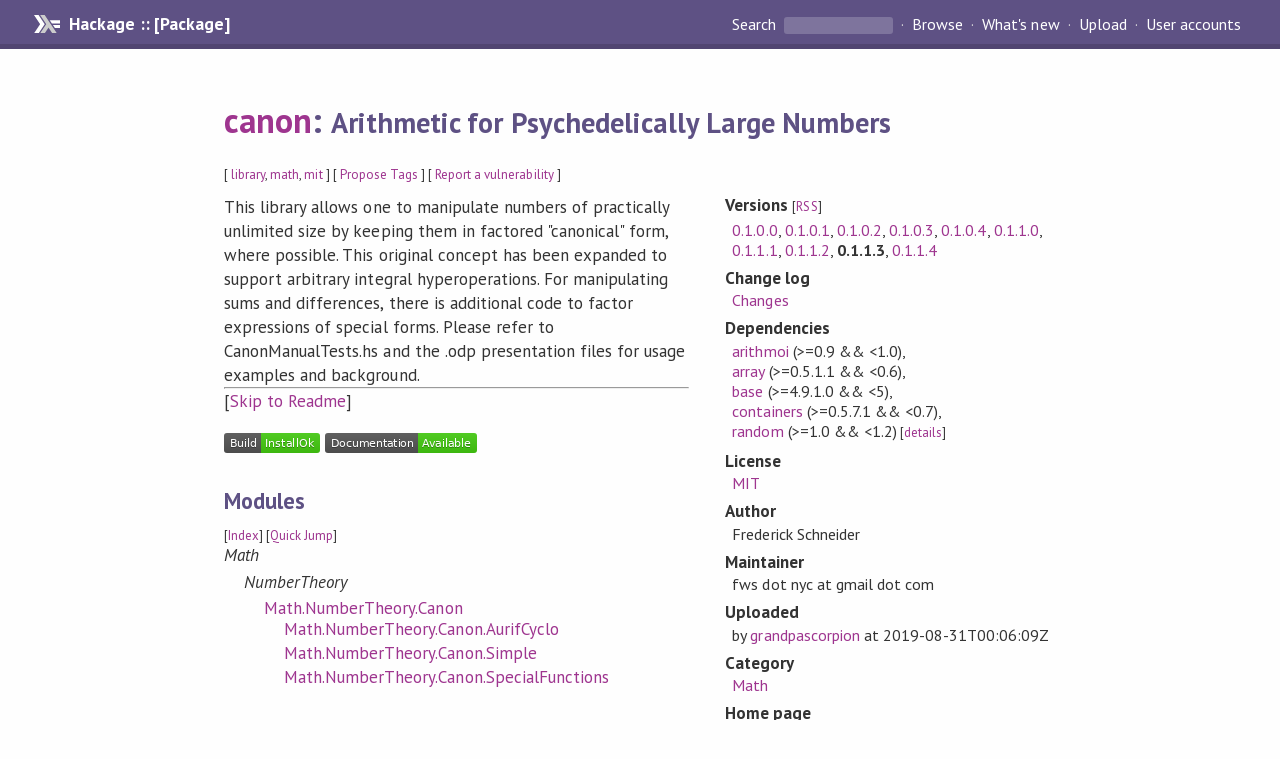

--- FILE ---
content_type: text/html; charset=utf-8
request_url: https://hackage-origin.haskell.org/package/canon-0.1.1.3
body_size: 6780
content:
<!DOCTYPE html>
<html>
<head>
    <link href="/package/canon-0.1.1.3/docs/quick-jump.css" rel="stylesheet" type="text/css" title="QuickJump" />
  
  <meta name="viewport" content="width=device-width, initial-scale=1">
<link href="https://fonts.googleapis.com/css?family=PT+Sans:400,400i,700" rel="stylesheet">
<link rel="stylesheet" href="/static/hackage.css" type="text/css" />
<link rel="icon" type="image/png" href="/static/favicon.png" />
<link rel="search" type="application/opensearchdescription+xml" title="Hackage" href="/packages/opensearch.xml" />
  <link rel="stylesheet" href="https://cdn.jsdelivr.net/npm/prismjs@1.29.0/themes/prism-solarizedlight.min.css" media="(prefers-color-scheme: light)" />
  <link rel="stylesheet" href="https://cdn.jsdelivr.net/npm/prismjs@1.29.0/themes/prism-tomorrow.min.css" media="(prefers-color-scheme: dark)" />
  <title>
    canon: Arithmetic for Psychedelically Large Numbers
  </title>
  <meta name="twitter:card" content="summary" />
  <meta name="twitter:site" content="@hackage" />
  <meta property="og:url" content="//hackage.haskell.org/package/canon" />
  <meta property="og:site_name" content="Hackage" />
  <meta property="og:type" content="website">
  <meta property="og:title" content="canon" />
  <meta property="og:description" content="Arithmetic for Psychedelically Large Numbers" />
  
  <link rel="canonical" href="https://hackage.haskell.org/package/canon" />
  <script src="/static/jquery.min.js"></script>
  <script src="https://cdn.jsdelivr.net/npm/mathjax@3/es5/tex-chtml-full.js" type="text/javascript"></script>
  <base href="//hackage.haskell.org/package/canon-0.1.1.3/" />
</head>

<body>
  <div id="page-header">

  <a class="caption" href="/">Hackage :: [Package]</a>

<ul class="links" id="page-menu">

    <li>
      <form action="/packages/search" method="get" class="search">
        <button type="submit">Search&nbsp;</button>
        <input type="text" name="terms" />
      </form>
    </li>

    <li><a href="/packages/browse">Browse</a></li>

    <li><a href="/packages/recent">What's new</a></li>

    <li><a href="/upload">Upload</a></li>

    <li><a href="/accounts">User accounts</a></li>
    

</ul>

</div>

  <div id="content">
    <h1><a href="//hackage.haskell.org/package/canon">canon</a>: <small>Arithmetic for Psychedelically Large Numbers</small></h1>
    <div style="font-size: small">
      [ <a href="/packages/tag/library">library</a>, <a href="/packages/tag/math">math</a>, <a href="/packages/tag/mit">mit</a> ]
      [ <a href="/package/canon/tags/edit">Propose Tags</a> ]
      [ <a href="https://github.com/haskell/security-advisories/blob/main/CONTRIBUTING.md">Report a vulnerability</a> ]
    </div>

          
    

    <div id="flex-container">
      <div id="left-pane">

        <div id="description">
                    <p>This library allows one to manipulate numbers of practically unlimited size by keeping them in factored &quot;canonical&quot; form, where possible.  This original concept has been expanded to support arbitrary integral hyperoperations.  For manipulating sums and differences, there is additional code to factor expressions of special forms.  Please refer to CanonManualTests.hs and the .odp presentation files for usage examples and background.</p>
          
                    <hr>
          [<a href="#readme">Skip to Readme</a>]
          
        </div>

        <div id="badges" style="margin-top: 20px;">
                          <a href="reports/1">
                <img src="https://img.shields.io/static/v1?label=Build&message=InstallOk&color=success" />
              </a>
            
            
            
                          <img src="https://img.shields.io/static/v1?label=Documentation&message=Available&color=success" />
            
        </div>

        <div id="modules">
          <h2>Modules</h2><p style="font-size: small">[<a href="/package/canon-0.1.1.3/docs/doc-index.html">Index</a>] [<a id="quickjump-trigger" href="#">Quick Jump</a>]</p><div id="module-list"><ul class="modules"><li><i>Math</i><ul class="modules"><li><i>NumberTheory</i><ul class="modules"><li><span class="module"><a href="/package/canon-0.1.1.3/docs/Math-NumberTheory-Canon.html">Math.NumberTheory.Canon</a></span><ul class="modules"><li><span class="module"><a href="/package/canon-0.1.1.3/docs/Math-NumberTheory-Canon-AurifCyclo.html">Math.NumberTheory.Canon.AurifCyclo</a></span></li><li><span class="module"><a href="/package/canon-0.1.1.3/docs/Math-NumberTheory-Canon-Simple.html">Math.NumberTheory.Canon.Simple</a></span></li><li><span class="module"><a href="/package/canon-0.1.1.3/docs/Math-NumberTheory-Canon-SpecialFunctions.html">Math.NumberTheory.Canon.SpecialFunctions</a></span></li></ul></li></ul></li></ul></li></ul></div>
        </div>

        

        <div id="downloads">
          <h2>Downloads</h2><ul><li><a href="/package/canon-0.1.1.3/canon-0.1.1.3.tar.gz">canon-0.1.1.3.tar.gz</a> [<a href="/package/canon-0.1.1.3/src/">browse</a>] (Cabal source package)</li><li><a href="/package/canon-0.1.1.3/canon.cabal">Package description</a> (as included in the package)</li></ul>
        </div>

        <div id="maintainer-corner">
          <h4>Maintainer's Corner</h4>
          <p><a href="/package/canon/maintainers">Package maintainers</a></p>
          <ul>
            <li>
              <a href="/user/grandpascorpion">grandpascorpion</a>
            </li>
          </ul>
          <p>For package maintainers and hackage trustees</p>
          <ul>
            <li>
              <a href="//hackage.haskell.org/package/canon/maintain">
                edit package information
              </a>
            </li>
          </ul>
          <p>Candidates</p>
          <ul>
            <li>
              <a href="/package/canon-0.1.0.0/candidate">0.1.0.0</a>, <a href="/package/canon-0.1.1.0/candidate">0.1.1.0</a>, <a href="/package/canon-0.1.1.1/candidate">0.1.1.1</a>, <a href="/package/canon-0.1.1.2/candidate">0.1.1.2</a>, <a href="/package/canon-0.1.1.3/candidate">0.1.1.3</a>, <a href="/package/canon-0.1.1.4/candidate">0.1.1.4</a>
            </li>
          </ul>
        </div>

      </div><!-- /left-pane -->


      <div id="properties">
        <table class="properties">
          <tbody>

            <tr>
              <th>Versions <span style="font-weight:normal;font-size: small;">[<a href="/package/canon.rss">RSS</a>]</span></th>
              <td><a href="/package/canon-0.1.0.0">0.1.0.0</a>, <a href="/package/canon-0.1.0.1">0.1.0.1</a>, <a href="/package/canon-0.1.0.2">0.1.0.2</a>, <a href="/package/canon-0.1.0.3">0.1.0.3</a>, <a href="/package/canon-0.1.0.4">0.1.0.4</a>, <a href="/package/canon-0.1.1.0">0.1.1.0</a>, <a href="/package/canon-0.1.1.1">0.1.1.1</a>, <a href="/package/canon-0.1.1.2">0.1.1.2</a>, <strong>0.1.1.3</strong>, <a href="/package/canon-0.1.1.4">0.1.1.4</a></td>
            </tr>

                        <tr>
              <th>Change&nbsp;log</th>
              <td class="word-wrap"><a href="/package/canon-0.1.1.3/changelog">Changes</a></td>
            </tr>
            

            <tr>
              <th>Dependencies</th>
              <td><span style="white-space: nowrap"><a href="/package/arithmoi">arithmoi</a> (&gt;=0.9 &amp;&amp; &lt;1.0)</span>, <span style="white-space: nowrap"><a href="/package/array">array</a> (&gt;=0.5.1.1 &amp;&amp; &lt;0.6)</span>, <span style="white-space: nowrap"><a href="/package/base">base</a> (&gt;=4.9.1.0 &amp;&amp; &lt;5)</span>, <span style="white-space: nowrap"><a href="/package/containers">containers</a> (&gt;=0.5.7.1 &amp;&amp; &lt;0.7)</span>, <span style="white-space: nowrap"><a href="/package/random">random</a> (&gt;=1.0 &amp;&amp; &lt;1.2)</span><span style="font-size: small"> [<a href="/package/canon-0.1.1.3/dependencies">details</a>]</span></td>
            </tr>

            

            <tr>
              <th>License</th>
              <td class="word-wrap"><a href="/package/canon-0.1.1.3/src/LICENSE">MIT</a></td>
            </tr>

            

            <tr>
              <th>Author</th>
              <td class="word-wrap">Frederick Schneider</td>
            </tr>
            <tr>
              <th>Maintainer</th>
              <td class="word-wrap">fws dot nyc at gmail dot com</td>
            </tr>

            <tr>
              <th>Uploaded</th>
              <td>by <a href="/user/grandpascorpion">grandpascorpion</a> at <span title="Sat Aug 31 00:06:09 UTC 2019">2019-08-31T00:06:09Z</span></td>
            </tr>

            

            <!-- Obsolete/deprecated 'Stability' field hidden
                 c.f. http://stackoverflow.com/questions/3841218/conventions-for-stability-field-of-cabal-packages
            <tr>
              <th>Stability</th>
              <td>Unknown</td>
            </tr>
            -->

                        <tr>
              <th>Category</th>
              <td><a href="/packages/#cat:Math">Math</a></td>
            </tr>
            

                        <tr>
              <th>Home page</th>
              <td class="word-wrap">
                <a href=https://github.com/grandpascorpion/canon>https://github.com/grandpascorpion/canon</a>
              </td>
            </tr>
            

            

            

                        <tr>
              <th>Distributions</th>
              <td></td>
            </tr>
            

                        <tr>
              <th>Reverse Dependencies</th>
              <td>1 direct, 0 indirect <span style="font-size: small" class="revdepdetails"> [<a href="">details</a>]</span></td>
            </tr>
            <script>
              $('.revdepdetails').click(function(e) {
                e.preventDefault();
                var html = '<div><b>Direct</b><br /><p><a href="/package/acme-everything">acme-everything</a></p></div><span style="font-size: small"> [<a href="/package/canon/reverse">details</a>]</span>'
                modal.open({ content: html});
              });
            </script>
            

            

            <tr>
              <th>Downloads</th>
              <td>5160 total (39 in the last 30 days)</td>
            </tr>

            <tr>
              <th> Rating</th>
              <td>(no votes yet)
              <span style="font-size: small">[estimated by <a href="https://en.wikipedia.org/wiki/Bayesian_average">Bayesian average</a>]</span></td>
            </tr>

            <tr>
              <th>Your&nbsp;Rating</th>
              <td>
                <ul class="star-rating">
                  <li class="star uncool" id="1">&lambda;</li>
                  <li class="star uncool" id="2">&lambda;</li>
                  <li class="star uncool" id="3">&lambda;</li>
                </ul>
              
              </td>
            </tr>
            <tr>
              <th>Status</th>
              <td>Docs available <span style="font-size: small">[<a href="/package/canon-0.1.1.3/reports/1">build log</a>]</span><br />Last success reported on 2019-08-31 <span style="font-size: small">[<a href="/package/canon-0.1.1.3/reports/">all 1 reports</a>]</span></td>
            </tr>
          </tbody>
        </table>
      </div> <!-- /properties -->
    </div><!-- /flex-container -->

        <hr />
    <div id="readme-container">
      <h2 id="readme">Readme for canon-0.1.1.3</h2>
      [<a href="#description">back to package description</a>]
      <div class="embedded-author-content"><h1 id="canon">canon</h1>
</div>
    </div>
    <script src="https://cdn.jsdelivr.net/npm/prismjs@v1.29.0/components/prism-core.min.js"></script>
    <script src="https://cdn.jsdelivr.net/npm/prismjs@v1.29.0/plugins/autoloader/prism-autoloader.min.js"></script>
    
  </div> <!-- /content -->

  <style>
  div#overlay {
    position: fixed;
    top: 0;
    left: 0;
    width: 100%;
    height: 100%;
    background: #000;
    opacity: 0.5;
    filter: alpha(opacity=50);
  }

  div#modal {
    position: absolute;
    width: 200px;
    background: rgba(0, 0, 0, 0.2);
    border-radius: 14px;
    padding: 8px;
  }

  div#modal #content {
    border-radius: 8px;
    padding: 20px;
  }

  div#modal #close {
    position: absolute;
    background: url([data-uri]) 0 0 no-repeat;
    width: 24px;
    height: 27px;
    display: block;
    text-indent: -9999px;
    top: -7px;
    right: -7px;
  }

  .cool {
    color: gold;
    text-shadow:
    -1px -1px 0 #000,
    1px -1px 0 #000,
    -1px 1px 0 #000,
    1px 1px 0 #000;
  }

  .uncool {
    color: white;
    text-shadow:
    -1px -1px 0 #000,
    1px -1px 0 #000,
    -1px 1px 0 #000,
    1px 1px 0 #000;
  }

  .star-rating {
    margin: 0;
    list-style-type: none;
    font-size: 150%;
    color: black;
  }

  .star-rating li {
    float: left;
    margin: 0 1% 0 1%;
    cursor: pointer;
  }

  .clear-rating {
    font-size: small;
  }

</style>

<script>
  // Modals
  var modal = (function() {
    var
      method = {},
      overlay,
      modal,
      content,
      close;

    // Center the modal in the viewport
    method.center = function() {
      var top, left;

      top = Math.max($(window).height() - modal.outerHeight(), 0) / 2;
      left = Math.max($(window).width() - modal.outerWidth(), 0) / 2;

      modal.css({
        top: top + $(window).scrollTop(),
        left: left + $(window).scrollLeft()
      });
    };

    // Open the modal
    method.open = function(settings) {
      content.empty().append(settings.content);

      modal.css({
        width: settings.width || 'auto',
        height: settings.height || 'auto'
      });

      method.center();
      $(window).bind('resize.modal', method.center);
      modal.show();
      overlay.show();
    };

    // Close the modal
    method.close = function() {
      modal.hide();
      overlay.hide();
      content.empty();
      $(window).unbind('resize.modal');
    };

    // Generate the HTML and add it to the document
    overlay = $('<div id="overlay"></div>');
    modal = $('<div id="modal"></div>');
    content = $('<div id="content"></div>');
    close = $('<a id="close" href="#">close</a>');

    modal.hide();
    overlay.hide();
    modal.append(content, close);

    $(document).ready(function() {
      $('body').append(overlay, modal);
    });

    close.click(function(e) {
      e.preventDefault();
      method.close();
    });

    return method;
  }());
</script>

<script>
  // Voting
  var votesUrl = '/package/canon/votes';
  var star = {
    "id"       : undefined,
    "selected" : false
  };
  $('.star').mouseenter(function() {
    if (star.selected === false) {
      fill_stars(this.id, "in");
    }
  });
  $('.star').mouseleave(function() {
    if (star.selected === false) {
      fill_stars(this.id, "out");
    }
  });
  $('.star').click(function() {
    fill_stars(3, "out");
    fill_stars(this.id, "in");
    star.selected = true;
    star.id = this.id;
    var formData = {
      score: this.id
    }
    $.post(votesUrl, formData).done(function(data) {
        if(data != "Package voted for successfully") {
            modal.open({ content: data});
	}
    });
  });
  $('.clear-rating').click(function(e) {
    e.preventDefault()
    fill_stars(3, "out");
    star.selected = false;
    $.ajax({
      url: votesUrl,
      type: 'DELETE',
      success: function(result) {
        if(result != "Package vote removed successfully") {
          modal.open({ content: result });
	}
      }
    });
  });
  $(function() {
       var userRating = parseInt($("#userRating").val(),10);
       if(userRating > 0) {
         fill_stars(userRating,"in")
         star.selected = true;
         star.id       = userRating;
       }
  });
  var fill_stars = function(num, direction) {
    if (direction === "in")
      for (i = 0; i <= parseInt(num); i++)
        $("#" + i).removeClass('uncool').addClass('cool');
    else
      for (i = 0; i <= parseInt(num); i++)
        $("#" + i).removeClass('cool').addClass('uncool');
  }
</script>
  <div style="clear:both"></div>
  <div id="footer">
  <p>
    Produced by <a href="/">hackage</a> and <a href="http://haskell.org/cabal/">Cabal</a> 3.16.1.0.
  </p>
</div>

    <script src="/package/canon-0.1.1.3/docs/quick-jump.min.js" type="text/javascript"></script>
  <script type="text/javascript"> quickNav.init("/package/canon-0.1.1.3/docs", function(toggle) {var t = document.getElementById('quickjump-trigger');if (t) {t.onclick = function(e) { e.preventDefault(); toggle(); };}}); </script>
  

  

</body>
</html>